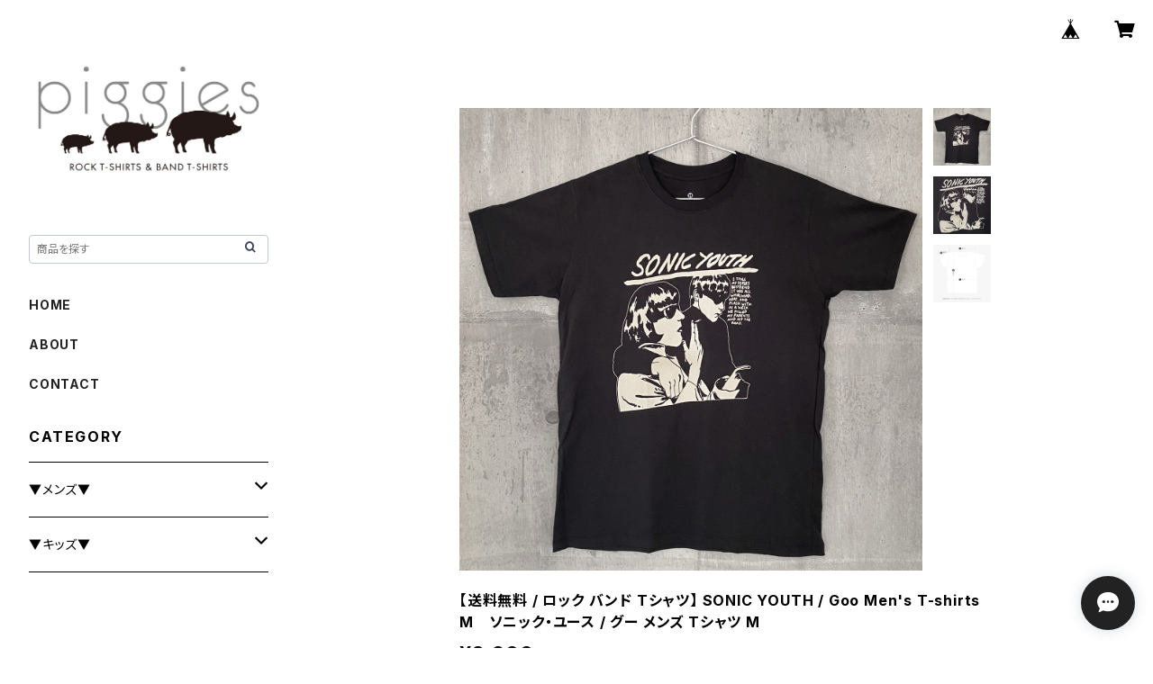

--- FILE ---
content_type: text/html; charset=UTF-8
request_url: https://www.piggies.info/items/44390811/reviews?format=user&score=all&page=1
body_size: 3503
content:
				<li class="review01__listChild">
			<figure class="review01__itemInfo">
				<a href="/items/19062791" class="review01__imgWrap">
					<img src="https://baseec-img-mng.akamaized.net/images/item/origin/af05a24f8c254888e8d8b56b0148ac2d.jpg?imformat=generic&q=90&im=Resize,width=146,type=normal" alt="【送料無料】Godzilla, Mothra and King Ghidorah / Men&#039;s T-shirts M L　ゴジラ・モスラ・キングギドラ 大怪獣総攻撃 / メンズ Tシャツ M L" class="review01__img">
				</a>
				<figcaption class="review01__item">
					<i class="review01__iconImg ico--good"></i>
					<p class="review01__itemName">【送料無料】Godzilla, Mothra and King Ghidorah / Men&#039;s T-shirts M L　ゴジラ・モスラ・キングギドラ 大怪獣総攻撃 / メンズ Tシャツ M L</p>
										<p class="review01__itemVariation">メンズ M</p>
										<time datetime="2025-08-03" class="review01__date">2025/08/03</time>
				</figcaption>
			</figure><!-- /.review01__itemInfo -->
						<p class="review01__comment">迅速丁寧に対応してくださりありがとうございます！
無事受け取りましたー！🦖🔥
また機会がありましたらよろしくお願いします🥳</p>
									<p class="review01__reply">度々当店をご利用くださり、レビューコメントまでいただき、誠にありがとうございます。
大変嬉しく、励みになります！
またのご利用を心よりお待ちしております。</p>
					</li>
				<li class="review01__listChild">
			<figure class="review01__itemInfo">
				<a href="/items/41008818" class="review01__imgWrap">
					<img src="https://baseec-img-mng.akamaized.net/images/item/origin/8863fd762e5ced4ee9aa0652b25cb1d3.jpg?imformat=generic&q=90&im=Resize,width=146,type=normal" alt="【送料無料 / ロック バンド Tシャツ】AEROSMITH / Men’s Ladies’ Unisex T-shirts M　エアロスミス / メンズ レディース ユニセックス Tシャツ M" class="review01__img">
				</a>
				<figcaption class="review01__item">
					<i class="review01__iconImg ico--good"></i>
					<p class="review01__itemName">【送料無料 / ロック バンド Tシャツ】AEROSMITH / Men’s Ladies’ Unisex T-shirts M　エアロスミス / メンズ レディース ユニセックス Tシャツ M</p>
										<time datetime="2025-08-03" class="review01__date">2025/08/03</time>
				</figcaption>
			</figure><!-- /.review01__itemInfo -->
								</li>
				<li class="review01__listChild">
			<figure class="review01__itemInfo">
				<a href="/items/30612557" class="review01__imgWrap">
					<img src="https://baseec-img-mng.akamaized.net/images/item/origin/210e9623bd4a514b623357e006e13d73.jpg?imformat=generic&q=90&im=Resize,width=146,type=normal" alt="【送料無料 / ロック バンド Tシャツ】 LED ZEPPELIN / Illustration Men&#039;s T-shirts Red Brown M　レッド・ツェッペリン / イラスト メンズ Tシャツ 赤茶色 M" class="review01__img">
				</a>
				<figcaption class="review01__item">
					<i class="review01__iconImg ico--good"></i>
					<p class="review01__itemName">【送料無料 / ロック バンド Tシャツ】 LED ZEPPELIN / Illustration Men&#039;s T-shirts Red Brown M　レッド・ツェッペリン / イラスト メンズ Tシャツ 赤茶色 M</p>
										<time datetime="2025-07-31" class="review01__date">2025/07/31</time>
				</figcaption>
			</figure><!-- /.review01__itemInfo -->
						<p class="review01__comment">商品無事受け取りました！
エアロもツェペリンも好きなので嬉しいです♡
ありがとうございましたー！</p>
									<p class="review01__reply">この度は、ご購入ありがとうございました。
無事に届いたとのこと、安心いたしました！
早速のリピート購入もありがとうございました。
お気に入りのTシャツで、今年の猛暑を無事に乗り切ってくださいね☆</p>
					</li>
				<li class="review01__listChild">
			<figure class="review01__itemInfo">
				<a href="/items/20937910" class="review01__imgWrap">
					<img src="https://baseec-img-mng.akamaized.net/images/item/origin/6867e47baa8e2806bbae4d40a5e11134.jpg?imformat=generic&q=90&im=Resize,width=146,type=normal" alt="【送料無料 / ロック バンド Tシャツ】 AEROSMITH / 1977 Men&#039;s T-shirts M　エアロスミス / 1977 メンズ Tシャツ M" class="review01__img">
				</a>
				<figcaption class="review01__item">
					<i class="review01__iconImg ico--good"></i>
					<p class="review01__itemName">【送料無料 / ロック バンド Tシャツ】 AEROSMITH / 1977 Men&#039;s T-shirts M　エアロスミス / 1977 メンズ Tシャツ M</p>
										<time datetime="2025-07-31" class="review01__date">2025/07/31</time>
				</figcaption>
			</figure><!-- /.review01__itemInfo -->
								</li>
				<li class="review01__listChild">
			<figure class="review01__itemInfo">
				<a href="/items/7119024" class="review01__imgWrap">
					<img src="https://baseec-img-mng.akamaized.net/images/item/origin/aee9dc5afe53b2fbc452b6066b7b724f.jpg?imformat=generic&q=90&im=Resize,width=146,type=normal" alt="【送料無料 / ロック バンド Tシャツ】 LOU REED / Rock &amp; Roll Animal Men’s Ladies’ Unisex T-shirts S M　ルー・リード / ロックン・ロール・アニマル メンズ レディース ユニセックス Tシャツ S M" class="review01__img">
				</a>
				<figcaption class="review01__item">
					<i class="review01__iconImg ico--good"></i>
					<p class="review01__itemName">【送料無料 / ロック バンド Tシャツ】 LOU REED / Rock &amp; Roll Animal Men’s Ladies’ Unisex T-shirts S M　ルー・リード / ロックン・ロール・アニマル メンズ レディース ユニセックス Tシャツ S M</p>
										<p class="review01__itemVariation">メンズ S</p>
										<time datetime="2024-11-03" class="review01__date">2024/11/03</time>
				</figcaption>
			</figure><!-- /.review01__itemInfo -->
								</li>
				<li class="review01__listChild">
			<figure class="review01__itemInfo">
				<a href="/items/26885865" class="review01__imgWrap">
					<img src="https://baseec-img-mng.akamaized.net/images/item/origin/9592ba03a17c12285e1f1004797ae093.jpg?imformat=generic&q=90&im=Resize,width=146,type=normal" alt="【送料無料 / ロック バンド Tシャツ】 NIRVANA / In Utero Kids T-shirts L　ニルヴァーナ / イン・ユーテロ キッズ Tシャツ L" class="review01__img">
				</a>
				<figcaption class="review01__item">
					<i class="review01__iconImg ico--good"></i>
					<p class="review01__itemName">【送料無料 / ロック バンド Tシャツ】 NIRVANA / In Utero Kids T-shirts L　ニルヴァーナ / イン・ユーテロ キッズ Tシャツ L</p>
										<time datetime="2023-08-11" class="review01__date">2023/08/11</time>
				</figcaption>
			</figure><!-- /.review01__itemInfo -->
								</li>
				<li class="review01__listChild">
			<figure class="review01__itemInfo">
				<a href="/items/21165695" class="review01__imgWrap">
					<img src="https://baseec-img-mng.akamaized.net/images/item/origin/0852c113d87fe4f238312f1f911de6f8.jpg?imformat=generic&q=90&im=Resize,width=146,type=normal" alt="【送料無料】MARILYN MONROE / Men’s Ladies’ Unisex T-shirts M　マリリン・モンロー / メンズ レディース ユニセックス Tシャツ M" class="review01__img">
				</a>
				<figcaption class="review01__item">
					<i class="review01__iconImg ico--good"></i>
					<p class="review01__itemName">【送料無料】MARILYN MONROE / Men’s Ladies’ Unisex T-shirts M　マリリン・モンロー / メンズ レディース ユニセックス Tシャツ M</p>
										<time datetime="2023-06-12" class="review01__date">2023/06/12</time>
				</figcaption>
			</figure><!-- /.review01__itemInfo -->
						<p class="review01__comment">毎度毎度ありがとうございます。また機会あればよろしくお願いいたします</p>
									<p class="review01__reply">リピート購入、大変嬉しく思います。
励みになるレビューも重ねてありがとうございます！
またのご利用を心よりお待ちしております。</p>
					</li>
				<li class="review01__listChild">
			<figure class="review01__itemInfo">
				<a href="/items/22511205" class="review01__imgWrap">
					<img src="https://baseec-img-mng.akamaized.net/images/item/origin/8545574e02091075f213a0686ea56214.jpg?imformat=generic&q=90&im=Resize,width=146,type=normal" alt="【送料無料 / ロック バンド Tシャツ】 NIRVANA / USA &#039;91 Men&#039;s T-shirts M　ニルヴァーナ / ユー・エス・エー &#039;91 メンズ Tシャツ M" class="review01__img">
				</a>
				<figcaption class="review01__item">
					<i class="review01__iconImg ico--good"></i>
					<p class="review01__itemName">【送料無料 / ロック バンド Tシャツ】 NIRVANA / USA &#039;91 Men&#039;s T-shirts M　ニルヴァーナ / ユー・エス・エー &#039;91 メンズ Tシャツ M</p>
										<time datetime="2023-04-30" class="review01__date">2023/04/30</time>
				</figcaption>
			</figure><!-- /.review01__itemInfo -->
						<p class="review01__comment">ありがとうございました！！！</p>
									<p class="review01__reply">この度は、当店でお買い物いただきありがとうございました。
大変励みになるレビューもありがとうございます！
また機会がありましたらよろしくお願いいたします。</p>
					</li>
				<li class="review01__listChild">
			<figure class="review01__itemInfo">
				<a href="/items/30838750" class="review01__imgWrap">
					<img src="https://baseec-img-mng.akamaized.net/images/item/origin/6dee5e026301a56e0bd011d9791aa7e1.jpg?imformat=generic&q=90&im=Resize,width=146,type=normal" alt="【送料無料 / ロック バンド Tシャツ】 DANIEL JOHNSTON / Men&#039;s T-shirts Black M　ダニエル・ジョンストン / メンズ Tシャツ ブラック M" class="review01__img">
				</a>
				<figcaption class="review01__item">
					<i class="review01__iconImg ico--good"></i>
					<p class="review01__itemName">【送料無料 / ロック バンド Tシャツ】 DANIEL JOHNSTON / Men&#039;s T-shirts Black M　ダニエル・ジョンストン / メンズ Tシャツ ブラック M</p>
										<time datetime="2023-02-26" class="review01__date">2023/02/26</time>
				</figcaption>
			</figure><!-- /.review01__itemInfo -->
								</li>
				<li class="review01__listChild">
			<figure class="review01__itemInfo">
				<a href="/items/8062437" class="review01__imgWrap">
					<img src="https://baseec-img-mng.akamaized.net/images/item/origin/6d1f14921225919dcdcd3b8539ec1823.jpg?imformat=generic&q=90&im=Resize,width=146,type=normal" alt="【送料無料 / ロック バンド Tシャツ】 SEX PISTOLS / Handwriting Men’s Ladies’ Unisex T-shirts S M　セックス・ピストルズ / 手書き風 メンズ レディース ユニセックス Tシャツ S M" class="review01__img">
				</a>
				<figcaption class="review01__item">
					<i class="review01__iconImg ico--good"></i>
					<p class="review01__itemName">【送料無料 / ロック バンド Tシャツ】 SEX PISTOLS / Handwriting Men’s Ladies’ Unisex T-shirts S M　セックス・ピストルズ / 手書き風 メンズ レディース ユニセックス Tシャツ S M</p>
										<p class="review01__itemVariation">メンズ M</p>
										<time datetime="2022-12-11" class="review01__date">2022/12/11</time>
				</figcaption>
			</figure><!-- /.review01__itemInfo -->
						<p class="review01__comment">とても可愛いヴィンテージ風なTシャツです。
ご丁寧な対応にも感謝しています。
またこちらで買い物したいです。</p>
									<p class="review01__reply">当ショップでお買い物いただき、誠にありがとうございました。
商品を気に入っていただけ、レビューコメントまでいただけて、大変嬉しく思っています。
こちらこそ、ぜひぜひ、また機会がありましたらよろしくお願いいたします。</p>
					</li>
				<li class="review01__listChild">
			<figure class="review01__itemInfo">
				<a href="/items/26973243" class="review01__imgWrap">
					<img src="https://baseec-img-mng.akamaized.net/images/item/origin/6bdedee729efb2b5369ebe9c63134a24.jpg?imformat=generic&q=90&im=Resize,width=146,type=normal" alt="【送料無料 / ロック バンド Tシャツ】 RED HOT CHILI PEPPERS / Men&#039;s T-shirts White M　レッド・ホット・チリ・ペッパーズ / メンズ Tシャツ ホワイト M" class="review01__img">
				</a>
				<figcaption class="review01__item">
					<i class="review01__iconImg ico--good"></i>
					<p class="review01__itemName">【送料無料 / ロック バンド Tシャツ】 RED HOT CHILI PEPPERS / Men&#039;s T-shirts White M　レッド・ホット・チリ・ペッパーズ / メンズ Tシャツ ホワイト M</p>
										<time datetime="2022-08-01" class="review01__date">2022/08/01</time>
				</figcaption>
			</figure><!-- /.review01__itemInfo -->
								</li>
				<li class="review01__listChild">
			<figure class="review01__itemInfo">
				<a href="/items/27448943" class="review01__imgWrap">
					<img src="https://baseec-img-mng.akamaized.net/images/item/origin/34f52c99d3029633e6f75c7119bbf2ad.jpg?imformat=generic&q=90&im=Resize,width=146,type=normal" alt="【送料無料 / ロック バンド Tシャツ】 RICHARD HELL AND THE VOIDOIDS / Men&#039;s T-shirts S M L　リチャード・ヘル・アンド・ザ・ヴォイドイズ / メンズ Tシャツ S M L" class="review01__img">
				</a>
				<figcaption class="review01__item">
					<i class="review01__iconImg ico--good"></i>
					<p class="review01__itemName">【送料無料 / ロック バンド Tシャツ】 RICHARD HELL AND THE VOIDOIDS / Men&#039;s T-shirts S M L　リチャード・ヘル・アンド・ザ・ヴォイドイズ / メンズ Tシャツ S M L</p>
										<p class="review01__itemVariation">メンズ L</p>
										<time datetime="2022-08-01" class="review01__date">2022/08/01</time>
				</figcaption>
			</figure><!-- /.review01__itemInfo -->
								</li>
				<li class="review01__listChild">
			<figure class="review01__itemInfo">
				<a href="/items/6328353" class="review01__imgWrap">
					<img src="https://baseec-img-mng.akamaized.net/images/item/origin/2f750a9d6ee502f47bfe29c60dba3d2a.jpg?imformat=generic&q=90&im=Resize,width=146,type=normal" alt="【送料無料 / ロック バンド Tシャツ】 THE STOOGES / Men’s Ladies’ Unisex  T-shirts S M　ザ・ストゥージズ / メンズ レディース ユニセックス Tシャツ S M" class="review01__img">
				</a>
				<figcaption class="review01__item">
					<i class="review01__iconImg ico--good"></i>
					<p class="review01__itemName">【送料無料 / ロック バンド Tシャツ】 THE STOOGES / Men’s Ladies’ Unisex  T-shirts S M　ザ・ストゥージズ / メンズ レディース ユニセックス Tシャツ S M</p>
										<p class="review01__itemVariation">メンズ M</p>
										<time datetime="2022-07-27" class="review01__date">2022/07/27</time>
				</figcaption>
			</figure><!-- /.review01__itemInfo -->
								</li>
				<li class="review01__listChild">
			<figure class="review01__itemInfo">
				<a href="/items/46017060" class="review01__imgWrap">
					<img src="https://baseec-img-mng.akamaized.net/images/item/origin/3bae6b669e5fc95c566f2be24dbb551c.jpg?imformat=generic&q=90&im=Resize,width=146,type=normal" alt="【送料無料 / ロック バンド Tシャツ】 CANNIBAL CORPSE / Men&#039;s T-shirts M　カンニバル・コープス / メンズ Tシャツ M" class="review01__img">
				</a>
				<figcaption class="review01__item">
					<i class="review01__iconImg ico--good"></i>
					<p class="review01__itemName">【送料無料 / ロック バンド Tシャツ】 CANNIBAL CORPSE / Men&#039;s T-shirts M　カンニバル・コープス / メンズ Tシャツ M</p>
										<time datetime="2022-07-27" class="review01__date">2022/07/27</time>
				</figcaption>
			</figure><!-- /.review01__itemInfo -->
						<p class="review01__comment">商品２つ購入させて頂きました。
丁寧な梱包に、発送まで早く、何より商品どれもが魅力的です。
とても素敵なお店に巡り会えて感動です。
またすぐ利用すると思います。</p>
									<p class="review01__reply">この度は、当店をご利用いただきましてありがとうございました。
レビューコメントも大変嬉しく拝見しました。
こちらこそ、「商品どれもが魅力的」とおっしゃっていただける素敵なお客さまに巡り会えて感動です！
またのご利用を心よりお待ちしております。</p>
					</li>
				<li class="review01__listChild">
			<figure class="review01__itemInfo">
				<a href="/items/41097075" class="review01__imgWrap">
					<img src="https://baseec-img-mng.akamaized.net/images/item/origin/df5a41ac3536f1042f946abae0a74b6d.jpg?imformat=generic&q=90&im=Resize,width=146,type=normal" alt="【送料無料 / ロック バンド Tシャツ】 MILES DAVIS / A Tribute to Jack Johnson Men&#039;s T-shirts M　マイルス・デイヴィス / ジャック・ジョンソン メンズ Tシャツ M" class="review01__img">
				</a>
				<figcaption class="review01__item">
					<i class="review01__iconImg ico--good"></i>
					<p class="review01__itemName">【送料無料 / ロック バンド Tシャツ】 MILES DAVIS / A Tribute to Jack Johnson Men&#039;s T-shirts M　マイルス・デイヴィス / ジャック・ジョンソン メンズ Tシャツ M</p>
										<time datetime="2022-05-09" class="review01__date">2022/05/09</time>
				</figcaption>
			</figure><!-- /.review01__itemInfo -->
								</li>
				<li class="review01__listChild">
			<figure class="review01__itemInfo">
				<a href="/items/32365044" class="review01__imgWrap">
					<img src="https://baseec-img-mng.akamaized.net/images/item/origin/31d35e2eb8cec832bab6e361d5fbf3c7.jpg?imformat=generic&q=90&im=Resize,width=146,type=normal" alt="【送料無料 / ロック バンド Tシャツ】 STEPPENWOLF / Born To Be Wild Men’s Ladies’ Unisex T-shirts L　ステッペンウルフ / ワイルドでいこう！ メンズ レディース ユニセックス Tシャツ L" class="review01__img">
				</a>
				<figcaption class="review01__item">
					<i class="review01__iconImg ico--good"></i>
					<p class="review01__itemName">【送料無料 / ロック バンド Tシャツ】 STEPPENWOLF / Born To Be Wild Men’s Ladies’ Unisex T-shirts L　ステッペンウルフ / ワイルドでいこう！ メンズ レディース ユニセックス Tシャツ L</p>
										<time datetime="2022-05-09" class="review01__date">2022/05/09</time>
				</figcaption>
			</figure><!-- /.review01__itemInfo -->
								</li>
				<li class="review01__listChild">
			<figure class="review01__itemInfo">
				<a href="/items/49931276" class="review01__imgWrap">
					<img src="https://baseec-img-mng.akamaized.net/images/item/origin/07df907fa5db8690a40940fb9217919e.jpg?imformat=generic&q=90&im=Resize,width=146,type=normal" alt="【送料無料 / ロック バンド Tシャツ】 THE BEATLES / Paris Eiffel Tower Men&#039;s T-shirts M　ザ・ビートルズ / パリ・エッフェル塔 メンズ Tシャツ M" class="review01__img">
				</a>
				<figcaption class="review01__item">
					<i class="review01__iconImg ico--good"></i>
					<p class="review01__itemName">【送料無料 / ロック バンド Tシャツ】 THE BEATLES / Paris Eiffel Tower Men&#039;s T-shirts M　ザ・ビートルズ / パリ・エッフェル塔 メンズ Tシャツ M</p>
										<time datetime="2022-05-09" class="review01__date">2022/05/09</time>
				</figcaption>
			</figure><!-- /.review01__itemInfo -->
								</li>
				<li class="review01__listChild">
			<figure class="review01__itemInfo">
				<a href="/items/51147954" class="review01__imgWrap">
					<img src="https://baseec-img-mng.akamaized.net/images/item/origin/0959962b672a4944230a455aec09101a.jpg?imformat=generic&q=90&im=Resize,width=146,type=normal" alt="【送料無料 / ロック バンド Tシャツ】 THE BEATLES / Men&#039;s T-shirts S M L　ザ・ビートルズ / メンズ Tシャツ S M L" class="review01__img">
				</a>
				<figcaption class="review01__item">
					<i class="review01__iconImg ico--good"></i>
					<p class="review01__itemName">【送料無料 / ロック バンド Tシャツ】 THE BEATLES / Men&#039;s T-shirts S M L　ザ・ビートルズ / メンズ Tシャツ S M L</p>
										<p class="review01__itemVariation">メンズ M</p>
										<time datetime="2021-09-22" class="review01__date">2021/09/22</time>
				</figcaption>
			</figure><!-- /.review01__itemInfo -->
						<p class="review01__comment">発送から到着までめちゃくちゃ早く、商品は綺麗に梱包され
、テンション低かった心境が一気に上がりました❗️
本当にありがとう御座いました❗️</p>
									<p class="review01__reply">大変嬉しいレビューコメントをありがとうございます！こちらこそ、当店をご利用いただき誠にありがとうございました。また機会がございましたらよろしくお願いいたします！</p>
					</li>
				<li class="review01__listChild">
			<figure class="review01__itemInfo">
				<a href="/items/49926287" class="review01__imgWrap">
					<img src="https://baseec-img-mng.akamaized.net/images/item/origin/a1bca63eeb67efc36f762cc1d3a6031d.jpg?imformat=generic&q=90&im=Resize,width=146,type=normal" alt="【送料無料 / ロック バンド Tシャツ】JIMI HENDRIX / Big Print Sky Blue Men&#039;s T-shirts M　ジミ・ヘンドリックス / ビッグ プリント スカイブルー メンズ Tシャツ M" class="review01__img">
				</a>
				<figcaption class="review01__item">
					<i class="review01__iconImg ico--good"></i>
					<p class="review01__itemName">【送料無料 / ロック バンド Tシャツ】JIMI HENDRIX / Big Print Sky Blue Men&#039;s T-shirts M　ジミ・ヘンドリックス / ビッグ プリント スカイブルー メンズ Tシャツ M</p>
										<time datetime="2021-08-05" class="review01__date">2021/08/05</time>
				</figcaption>
			</figure><!-- /.review01__itemInfo -->
						<p class="review01__comment">うひょっ、かっこよす！！！！！　
あつしさん、ありがとう</p>
									<p class="review01__reply">いーえー
ありがとう〜
落ち着いたら店の方もよろしくー</p>
					</li>
				<li class="review01__listChild">
			<figure class="review01__itemInfo">
				<a href="/items/41481859" class="review01__imgWrap">
					<img src="https://baseec-img-mng.akamaized.net/images/item/origin/0dc7ed320460ba232c23a49c22d97b46.jpg?imformat=generic&q=90&im=Resize,width=146,type=normal" alt="【送料無料】 THE GOOD, THE BAD AND THE UGLY / Illustration Men&#039;s T-shirts S M　続・夕陽のガンマン / イラスト メンズTシャツ S M" class="review01__img">
				</a>
				<figcaption class="review01__item">
					<i class="review01__iconImg ico--good"></i>
					<p class="review01__itemName">【送料無料】 THE GOOD, THE BAD AND THE UGLY / Illustration Men&#039;s T-shirts S M　続・夕陽のガンマン / イラスト メンズTシャツ S M</p>
										<p class="review01__itemVariation">メンズ M</p>
										<time datetime="2021-07-22" class="review01__date">2021/07/22</time>
				</figcaption>
			</figure><!-- /.review01__itemInfo -->
						<p class="review01__comment">大変スピーディに対応いただき感謝感激です。他にもまだまだ気になるTシャツがあるので、また折を見てお願いしたいと思います。「送料込み」というのが買い物がしやすくて良いです。このたびはありがとうございました。</p>
									<p class="review01__reply">この度はご購入いただき、大変励みになるレビューまでありがとうございます。迅速な対応を心がけておりますので、喜んでいただけて大変嬉しく思います。ぜひまたのご利用をお待ちしております！</p>
					</li>
		